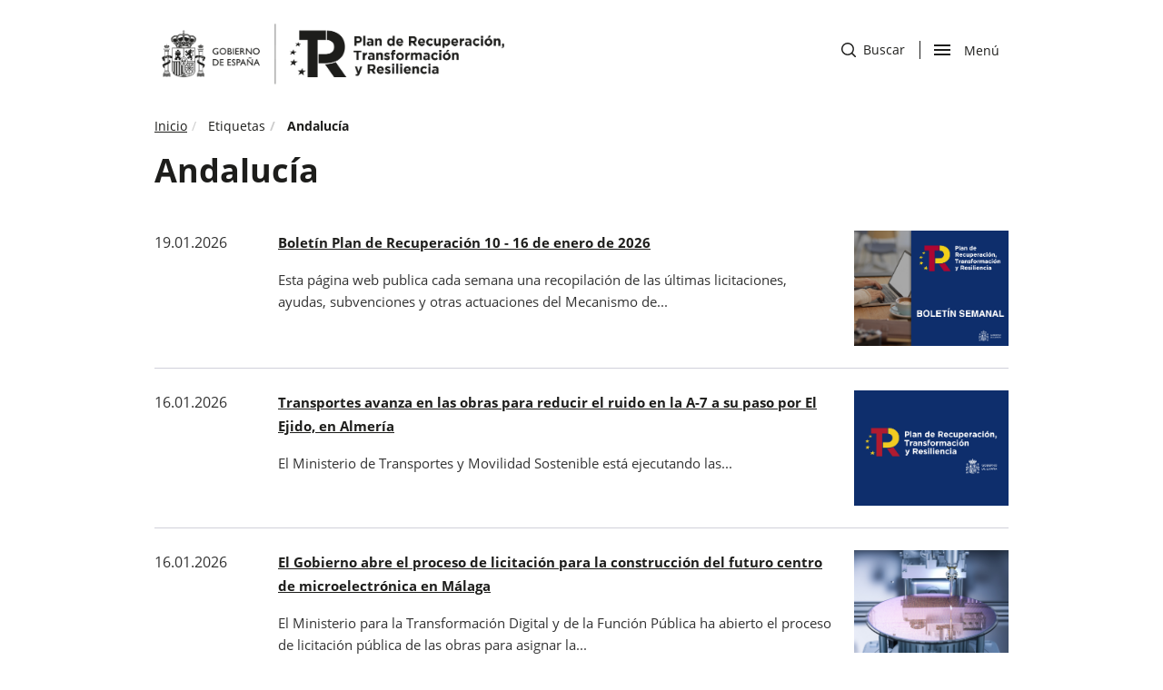

--- FILE ---
content_type: text/html; charset=UTF-8
request_url: https://planderecuperacion.gob.es/etiquetas/andalucia
body_size: 7383
content:
<!DOCTYPE html>
<html  lang="es" dir="ltr" prefix="og: https://ogp.me/ns#">
  <head>
    <meta charset="utf-8" />
<link rel="canonical" href="https://planderecuperacion.gob.es/etiquetas/Andalucía" />
<meta name="robots" content="index, follow" />
<meta name="original-source" content="https://planderecuperacion.gob.es/etiquetas/Andalucía" />
<meta property="og:type" content="información" />
<meta property="og:url" content="https://planderecuperacion.gob.es/etiquetas/Andalucía" />
<meta property="og:title" content="Andalucía" />
<meta name="twitter:title" content="| Plan de Recuperación, Transformación y Resiliencia Gobierno de España." />
<meta name="google-site-verification" content="QECWTvyX6OUUBjWBF3A9MQ7cQ8cX9HL4i65WgUaIjvU" />
<meta name="MobileOptimized" content="width" />
<meta name="HandheldFriendly" content="true" />
<meta name="viewport" content="width=device-width, initial-scale=1.0" />
<link rel="icon" href="/themes/bootstrap/favicon.ico" type="image/vnd.microsoft.icon" />

    <title>Andalucía | Plan de Recuperación, Transformación y Resiliencia Gobierno de España.</title>
    <link rel="stylesheet" media="all" href="/core/modules/system/css/components/align.module.css?t60yhy" />
<link rel="stylesheet" media="all" href="/core/modules/system/css/components/fieldgroup.module.css?t60yhy" />
<link rel="stylesheet" media="all" href="/core/modules/system/css/components/container-inline.module.css?t60yhy" />
<link rel="stylesheet" media="all" href="/core/modules/system/css/components/clearfix.module.css?t60yhy" />
<link rel="stylesheet" media="all" href="/core/modules/system/css/components/details.module.css?t60yhy" />
<link rel="stylesheet" media="all" href="/core/modules/system/css/components/hidden.module.css?t60yhy" />
<link rel="stylesheet" media="all" href="/core/modules/system/css/components/item-list.module.css?t60yhy" />
<link rel="stylesheet" media="all" href="/core/modules/system/css/components/js.module.css?t60yhy" />
<link rel="stylesheet" media="all" href="/core/modules/system/css/components/nowrap.module.css?t60yhy" />
<link rel="stylesheet" media="all" href="/core/modules/system/css/components/position-container.module.css?t60yhy" />
<link rel="stylesheet" media="all" href="/core/modules/system/css/components/progress.module.css?t60yhy" />
<link rel="stylesheet" media="all" href="/core/modules/system/css/components/reset-appearance.module.css?t60yhy" />
<link rel="stylesheet" media="all" href="/core/modules/system/css/components/resize.module.css?t60yhy" />
<link rel="stylesheet" media="all" href="/core/modules/system/css/components/sticky-header.module.css?t60yhy" />
<link rel="stylesheet" media="all" href="/core/modules/system/css/components/system-status-counter.css?t60yhy" />
<link rel="stylesheet" media="all" href="/core/modules/system/css/components/system-status-report-counters.css?t60yhy" />
<link rel="stylesheet" media="all" href="/core/modules/system/css/components/system-status-report-general-info.css?t60yhy" />
<link rel="stylesheet" media="all" href="/core/modules/system/css/components/tablesort.module.css?t60yhy" />
<link rel="stylesheet" media="all" href="/core/modules/system/css/components/tree-child.module.css?t60yhy" />
<link rel="stylesheet" media="all" href="/core/modules/views/css/views.module.css?t60yhy" />
<link rel="stylesheet" media="all" href="/core/modules/filter/css/filter.caption.css?t60yhy" />
<link rel="stylesheet" media="all" href="/core/modules/media/css/filter.caption.css?t60yhy" />
<link rel="stylesheet" media="all" href="/modules/contrib/webform/modules/webform_bootstrap/css/webform_bootstrap.css?t60yhy" />
<link rel="stylesheet" media="all" href="/themes/bootstrap/css/bootstrap.css?t60yhy" />
<link rel="stylesheet" media="all" href="/themes/bootstrap/css/drupal-bootstrap.css?t60yhy" />
<link rel="stylesheet" media="all" href="/themes/bootstrap/css/styles-presidencia.css?t60yhy" />

    
  </head>
  <body class="etiquetasandalucia path-taxonomy has-glyphicons u-bg-white">
    <a href="#main-content" class="visually-hidden focusable skip-link">
      Pasar al contenido principal
    </a>
    
      <div class="dialog-off-canvas-main-canvas" data-off-canvas-main-canvas>
              <header class="navbar navbar-default" id="navbar" role="banner">
    
        
<div class="c-header">
    <div class="container">
         
		<div class="c-header__logo2">
                 <a title="Ir a inicio" href="/">                       
                <img height="90px" alt="Logo Gobierno de España" src="/themes/bootstrap/images/logo_blanco_negro_presidencia.png"> 
            </a>
        
                    </div>       
                <div  class="m-header__actions">
         
             
            <div id="c-header__search" class="c-header__search">        
                <a href="/busqueda">
                    <span class="sr-only">ir a buscador</span>
                    <img alt="de una lupa" src="/themes/bootstrap/images/icon-search.svg">
                    Buscar
                </a>
                 <!--
                <a href="/busqueda">
                    <span class="sr-only">ir a buscador</span>
                    <img alt="de una lupa" src="/themes/bootstrap/images/icon-search.svg">                    
                    <span class="d-none d-sm-none d-md-none d-lg-block icon-cab-text">Buscar</span>                      
                </a>
                -->
             
            </div>
                 
            <div class="c-header__nav">
                <div class="menu-btn-respons-container">

                <button id="menu-btn-open" type="button" class="navbar-toggle btn-navbar collapsed opened" data-toggle="collapse" data-target="#main-menu .navbar-collapse">
                        <span aria-hidden="true" class="icon_menu hamb-mob-icon"></span>
                        <span class="sr-only">abrir </span>Men&uacute                      
                    </button>
                    <button id="menu-btn-close" type="button" class="navbar-toggle btn-navbar hidden" data-toggle="collapse" data-target="#main-menu .navbar-collapse">
                        <span aria-hidden="true" class="icon_menu hamb-mob-icon"></span>
                        Cerrar<span class="sr-only">menu</span>
                      
                </button>
                <!--
                    <button id="menu-btn-open" type="button" class="navbar-toggle btn-navbar collapsed opened" data-toggle="collapse" data-target="#main-menu .navbar-collapse">
                        <span aria-hidden="true" class="icon_menu hamb-mob-icon"></span>
                        <span class="sr-only">abrir </span><span class="d-none d-sm-none d-md-none d-lg-block icon-cab-text icon-cab-text-menu">Men&uacute;</span>                
                    </button>
                    <button id="menu-btn-close" type="button" class="navbar-toggle btn-navbar hidden" data-toggle="collapse" data-target="#main-menu .navbar-collapse">
                        <span aria-hidden="true" class="icon_menu hamb-mob-icon"></span>
                        <span class="d-none d-sm-none d-md-none d-lg-block icon-cab-text icon-cab-text-menu">Cerrar</span><span class="sr-only">menu</span>
                      
                    </button>
                    -->
                 
                </div>
            
            </div>
        </div>
    </div>
    
</div>

   
<div id="main-menu-container" class="main-menu-container">
    <div class="container">
        <div class="container-m-30 clearfix flex-grow-1">  
            <div id="main-menu">
                <div class="col-12 col-lg-6 main-first">
                    <ul>
                                        
                                                                                                   
                            <li class=" navigation__item">
                                <a href="/" class="">Inicio</a>
                            </li>
                           
                                                                           
                            <li class=" navigation__item">
                                <a href="/plan-de-recuperacion-para-europa" class="">Plan de recuperación para Europa: NextGenerationEU</a>
                            </li>
                           
                                                                           
                            <li class=" navigation__item">
                                <a href="/plan-espanol-de-recuperacion-transformacion-y-resiliencia" class="">Plan de Recuperación, Transformación y Resiliencia</a>
                            </li>
                           
                                                                           
                            <li class=" navigation__item">
                                <a href="/como-acceder-a-los-fondos" class="">Cómo acceder a los fondos</a>
                            </li>
                           
                                            </ul>
                </div>
                <div class="col-12 col-lg-6 main-second">
                    <ul>
                                        
                                                                                                   
                            <li class=" navigation__item">
                                <a href="/ejecucion" class="">Ejecución</a>
                            </li>
                           
                                                                           
                            <li class=" navigation__item">
                                <a href="/preguntas" class="">Preguntas frecuentes</a>
                            </li>
                           
                                                                           
                            <li class=" navigation__item">
                                <a href="/noticias" class="">Noticias</a>
                            </li>
                           
                                                                           
                            <li class=" navigation__item">
                                <a href="/documentos-y-enlaces" class="">Documentos y enlaces</a>
                            </li>
                           
                                            </ul>
                </div>                
            </div>
        </div>
    </div>
</div>



<script>



document.getElementById('menu-btn-open').addEventListener('click', function () {
    
  var botonAbierto = document.getElementById("menu-btn-open");
  var botonCerrar = document.getElementById("menu-btn-close");
    var element = document.getElementById("main-menu-container");
    var search = document.getElementById("c-header__search");
    
  
    if (document.getElementById('main-menu-container').classList.contains('open')) {
       element.classList.remove('open');
       botonCerrar.classList.add("hidden");
      
       botonAbierto.classList.remove("hidden");     
    } else {
        element.classList.add("open");
        botonAbierto.classList.add("hidden");
        search.classList.add("hidden");
        botonCerrar.classList.remove("hidden");
    }
});


document.getElementById('menu-btn-close').addEventListener('click', function () {
    var botonAbierto = document.getElementById("menu-btn-open");
    var botonCerrar = document.getElementById("menu-btn-close");
    var element = document.getElementById("main-menu-container");
    var search = document.getElementById("c-header__search");
   if (document.getElementById('main-menu-container').classList.contains('open')) {
       element.classList.remove('open');
       botonCerrar.classList.add("hidden");
       botonAbierto.classList.remove("hidden");
       search.classList.remove("hidden");
      
   } else {
       element.classList.add("open");
       botonAbierto.classList.add("hidden");
        botonCerrar.classList.remove("hidden");

   }
});




    </script>    </header>
  
  <div role="main" class="o-page main-container container js-quickedit-main-content">
    <div class="row">

                              <div class="col-sm-9 " role="heading">
            	<div class="region region-header">
		  
	<ol class="breadcrumb">
					<li >
									<a href="/">Inicio</a>
							</li>
					<li >
															Etiquetas
												</li>
					<li >
															Andalucía
												</li>
			</ol>

<div data-drupal-messages-fallback class="hidden"></div>

	</div>

          </div>
              
                          <section class="col-sm-12">

                
                
                          <a id="main-content"></a>
          	<div class="region region-content">
		  <div class="views-element-container form-group"><div class="view view-taxonomy-term view-id-taxonomy_term view-display-id-page_1 js-view-dom-id-fff6768feb082eb923dd5a4ed7600ce3eafe9a37da54e36f12ed09f19a79402f">
  
    
            
    
    
    

<div>
  

    <h1>
            Andalucía
      </h1>



  

</div>

          
                
          
    <div class="c-term-list">  
    <div class="c-news-list__item">

        <div class="c-news-list__item-data">
          <p>19.01.2026</p>
        </div>
        <div class="c-news-list__item-text">
          <p class=""><a href="/noticias/boletin-semanal-plan-de-recuperacion-10-16-enero-2026-prtr" hreflang="es">Boletín Plan de Recuperación 10 - 16 de enero de 2026</a></p>
          <p><p>Esta página web publica cada semana una recopilación de las últimas licitaciones, ayudas, subvenciones y otras actuaciones del Mecanismo de...</p></p>
        </div>
         <div class="c-news-list__item-img">
            <img loading="lazy" src="/sites/default/files/BOLETIN_119.png" width="1700" height="1265" alt="cartela, boletín, plan, recuperación" class="img-responsive" />


          </div>
            </div></div>
          
    <div class="c-term-list">  
    <div class="c-news-list__item">

        <div class="c-news-list__item-data">
          <p>16.01.2026</p>
        </div>
        <div class="c-news-list__item-text">
          <p class=""><a href="/noticias/transportes-avanza-obras-reducir-ruido-A7-el-ejido-almeria-prtr" hreflang="es">Transportes avanza en las obras para reducir el ruido en la A-7 a su paso por El Ejido, en Almería</a></p>
          <p><p>El Ministerio de Transportes y Movilidad Sostenible está ejecutando las...</p></p>
        </div>
         <div class="c-news-list__item-img">
            <img loading="lazy" src="/sites/default/files/portada%20PRTR_286.png" width="1700" height="1265" alt="cartela, plan, recuperación" class="img-responsive" />


          </div>
            </div></div>
          
    <div class="c-term-list">  
    <div class="c-news-list__item">

        <div class="c-news-list__item-data">
          <p>16.01.2026</p>
        </div>
        <div class="c-news-list__item-text">
          <p class=""><a href="/noticias/gobierno-abre-proceso-licitacion-construccion-centro-imec-microelectronica-malaga-prtr" hreflang="es">El Gobierno abre el proceso de licitación para la construcción del futuro centro de microelectrónica en Málaga</a></p>
          <p><p>El Ministerio para la Transformación Digital y de la Función Pública ha abierto el proceso de licitación pública de las obras para asignar la...</p></p>
        </div>
         <div class="c-news-list__item-img">
            <img loading="lazy" src="/sites/default/files/_16012026_IMEC_web.png" width="1396" height="930" alt="una oblea de chips" class="img-responsive" />


          </div>
            </div></div>
          
    <div class="c-term-list">  
    <div class="c-news-list__item">

        <div class="c-news-list__item-data">
          <p>16.01.2026</p>
        </div>
        <div class="c-news-list__item-text">
          <p class=""><a href="/noticias/transportes-culmina-adecuacion-paso-peatones-bicis-NR4-acceso-norte-jerez-de-la-frontera-prtr" hreflang="es">Transportes culmina la adecuación al paso de peatones y bicis de la NR-4, de acceso norte a Jerez de la Frontera</a></p>
          <p><p>El Ministerio de Transportes y Movilidad Sostenible ha finalizado...</p></p>
        </div>
         <div class="c-news-list__item-img">
            <img loading="lazy" src="/sites/default/files/16012026_jerez_web.png" width="1396" height="930" alt="Plano aéreo de las obras terminadas" class="img-responsive" />


          </div>
            </div></div>
          
    <div class="c-term-list">  
    <div class="c-news-list__item">

        <div class="c-news-list__item-data">
          <p>15.01.2026</p>
        </div>
        <div class="c-news-list__item-text">
          <p class=""><a href="/noticias/ciencia-siete-ccaa-clausuran-plan-complementario-biodiversidad-prtr" hreflang="es">Ciencia y siete CC. AA. clausuran el Plan Complementario de I+D+I en Biodiversidad</a></p>
          <p><p>El Ministerio de Ciencia, Innovación y Universidades (MICIU) y siete comunidades autónomas han clausurado este jueves el <strong>Plan...</strong></p></p>
        </div>
         <div class="c-news-list__item-img">
            <img loading="lazy" src="/sites/default/files/15012026_PPCC_biodiversidad_web.png" width="1396" height="930" alt="foto de familia del acto" class="img-responsive" />


          </div>
            </div></div>
          
    <div class="c-term-list">  
    <div class="c-news-list__item">

        <div class="c-news-list__item-data">
          <p>05.01.2026</p>
        </div>
        <div class="c-news-list__item-text">
          <p class=""><a href="/noticias/transportes-ejecuta-obras-mejora-seguridad-vial-fauna-jaen-prtr" hreflang="es">Transportes ejecuta obras de mejora de la seguridad vial en relación con la fauna en Jaén</a></p>
          <p><p>El Ministerio de Transportes y Movilidad Sostenible está ejecutando las obras de mejora de la seguridad vial en relación con la fauna en las...</p></p>
        </div>
         <div class="c-news-list__item-img">
            <img loading="lazy" src="/sites/default/files/portada%20PRTR_280.png" width="1700" height="1265" alt="cartela, plan, recuperación" class="img-responsive" />


          </div>
            </div></div>
          
    <div class="c-term-list">  
    <div class="c-news-list__item">

        <div class="c-news-list__item-data">
          <p>22.12.2025</p>
        </div>
        <div class="c-news-list__item-text">
          <p class=""><a href="/noticias/transportes-mejora-seguridad-peatonal-malaga-renovacion-pasarelas-prtr" hreflang="es">Transportes mejora la seguridad peatonal en Málaga con la renovación de 12 pasarelas por 1,9 millones de euros</a></p>
          <p><p>El Ministerio de Transportes y Movilidad Sostenible ha finalizado las obras de reparación de <strong>12 pasarelas peatonales que cruzan la autovía...</strong></p></p>
        </div>
         <div class="c-news-list__item-img">
            <img loading="lazy" src="/sites/default/files/22122025_transportes_renovacion_pasarelas_peatonales_malaga_web.png" width="1396" height="930" alt="Pasarela peatonal renovada en la A7, en Málaga." class="img-responsive" />


          </div>
            </div></div>
          
    <div class="c-term-list">  
    <div class="c-news-list__item">

        <div class="c-news-list__item-data">
          <p>19.12.2025</p>
        </div>
        <div class="c-news-list__item-text">
          <p class=""><a href="/noticias/transportes-finaliza-obras-modernizacion-tuneles-churriana-san-pedro-alcantara-A7-malaga-prtr" hreflang="es">Transportes finaliza las obras de modernización de los túneles de Churriana y San Pedro de Alcántara, en la A-7 en Málaga</a></p>
          <p><p>El Ministerio de Transportes y Movilidad Sostenible ha finalizado las...</p></p>
        </div>
         <div class="c-news-list__item-img">
            <img loading="lazy" src="/sites/default/files/portada%20PRTR_279.png" width="1700" height="1265" alt="cartela, plan, recuperación" class="img-responsive" />


          </div>
            </div></div>
          
    <div class="c-term-list">  
    <div class="c-news-list__item">

        <div class="c-news-list__item-data">
          <p>17.12.2025</p>
        </div>
        <div class="c-news-list__item-text">
          <p class=""><a href="/noticias/fis-financiara-adquisicion-viviendas-alquiler-asequible-personas-vulnerables-comunidades-autonomas-prtr" hreflang="es">El FIS financiará la adquisición de 90 viviendas para alquiler asequible a personas vulnerables en 9 comunidades autónomas</a></p>
          <p><p>El <a href="https://planderecuperacion.gob.es/noticias/que-es-fondo-impacto-social-FIS-adenda-plan-recuperacion-prtr"><strong>Fondo de Impacto...</strong></a></p></p>
        </div>
         <div class="c-news-list__item-img">
            <img loading="lazy" src="/sites/default/files/17122025_fis_viviendas_alquiler_asequible_personas_vulnerables_web.png" width="1396" height="930" alt="Un asistente social realiza una visita." class="img-responsive" />


          </div>
            </div></div>
          
    <div class="c-term-list">  
    <div class="c-news-list__item">

        <div class="c-news-list__item-data">
          <p>16.12.2025</p>
        </div>
        <div class="c-news-list__item-text">
          <p class=""><a href="/noticias/ministerio-industria-turismo-adjudica-nuevas-ayudas-segunda-convocatoria-perte-agro-prtr" hreflang="es">El Ministerio de Industria y Turismo adjudica 34 nuevas ayudas de la segunda convocatoria del PERTE Agro</a></p>
          <p><p>El Ministerio de Industria y Turismo ha aprobado, en resolución provisional, <strong>34 nuevas ayudas</strong> de la...</p></p>
        </div>
         <div class="c-news-list__item-img">
            <img loading="lazy" src="/sites/default/files/16122025_perte_agro_segunda_convocatoria_nuevas_ayudas_web.png" width="1396" height="930" alt="Campo de trigo." class="img-responsive" />


          </div>
            </div></div>
  
      
        <nav class="pager-nav text-center" role="navigation" aria-labelledby="pagination-heading">
    <h4 id="pagination-heading" class="visually-hidden">Paginación</h4>
    <ul class="pagination js-pager__items">

            
            
                    <li class="pager__item is-active active">
                                          <a href="?page=0" title="Página actual">
            <span class="visually-hidden">
              Página actual
            </span>1</a>
        </li>
              <li class="pager__item">
                                          <a href="?page=1" title="Ir a la página 2">
            <span class="visually-hidden">
              Página
            </span>2</a>
        </li>
              <li class="pager__item">
                                          <a href="?page=2" title="Ir a la página 3">
            <span class="visually-hidden">
              Página
            </span>3</a>
        </li>
              <li class="pager__item">
                                          <a href="?page=3" title="Ir a la página 4">
            <span class="visually-hidden">
              Página
            </span>4</a>
        </li>
              <li class="pager__item">
                                          <a href="?page=4" title="Ir a la página 5">
            <span class="visually-hidden">
              Página
            </span>5</a>
        </li>
              <li class="pager__item">
                                          <a href="?page=5" title="Ir a la página 6">
            <span class="visually-hidden">
              Página
            </span>6</a>
        </li>
              <li class="pager__item">
                                          <a href="?page=6" title="Ir a la página 7">
            <span class="visually-hidden">
              Página
            </span>7</a>
        </li>
              <li class="pager__item">
                                          <a href="?page=7" title="Ir a la página 8">
            <span class="visually-hidden">
              Página
            </span>8</a>
        </li>
              <li class="pager__item">
                                          <a href="?page=8" title="Ir a la página 9">
            <span class="visually-hidden">
              Página
            </span>9</a>
        </li>
      
                    <li class="pager__item pager__item--next">
          <a href="?page=1" title="Ir a la página siguiente" rel="next">
            <span class="visually-hidden">Siguiente página</span>
            <span aria-hidden="true">››</span>
          </a>
        </li>
      
                  <li class="pager__item pager__item--last">
        <a href="?page=22" title="Ir a la última página" rel="last">
          <span class="visually-hidden">Última página</span>
          <span aria-hidden="true">Último »</span>
        </a>
      </li>
      
    </ul>
  </nav>

          </div>
</div>


	</div>

              </section>

                </div>
  </div>

  
<footer class="c-footer">
  <div class="container">
	  <div class="row">
 
      <div class="col-12 col-sm-8">
				<div class="c-footer__nav">

								<nav aria-label="Menu legal pie de página">
                    <ul role="menubar" class="menu menu--footer nav" aria-hidden="false">
                                                                               
                                                        <li role="menuitem" class="">
                                <a href="/accesibilidad">Accesibilidad</a>
                            </li>
                                                                                   
                                                        <li role="menuitem" class="">
                                <a href="/aviso-legal">Aviso legal</a>
                            </li>
                                                                                   
                                                        <li role="menuitem" class="">
                                <a href="/sitemap">Mapa del sitio</a>
                            </li>
                                                                                   
                                                        <li role="menuitem" class="menu--footer-phone ">
                                <a href="/060_telefono_plan_de_recuperacion">Atención telefónica: 060<img alt="icono teléfono" src="/themes/bootstrap/images/phone.svg"></a>
                            </li>                            
                                                                                   
                                                        <li role="menuitem" class="">
                                <a href="/buzon-antifraude-canal-de-denuncias-del-mecanismo-para-la-recuperacion-y-resiliencia">Buzón antifraude </a>
                            </li>
                                                                                   
                                                        <li role="menuitem" class="">
                                <a href="/identidad-visual">Identidad visual</a>
                            </li>
                                                                                   
                                                        <li role="menuitem" class="">
                                <a href="https://mpr.sede.gob.es/Proteccion-datos">Protección de datos</a>
                            </li>
                                                                            </ul>
                </nav>

				</div>
			</div>

			<div class="col-12 col-sm-4">
				<div class="c-footer__social">
					<nav aria-label="Menu redes sociales">
						<ul role="menubar" aria-hidden="false">
							<li role="menuitem"><a href="https://www.linkedin.com/company/planderecuperacion/" target="_blank"><span class="sr-only">Abre en nueva ventana</span><img alt="icono de LinkedIn" src="/themes/bootstrap/images/icon-linkedin-round.svg" class="icon-footer-svg"></a></li>
							<li role="menuitem"><a href="https://twitter.com/P_Recuperacion" target="_blank"><span class="sr-only">Abre nueva ventana</span><img alt="icono de X" src="/themes/bootstrap/images/icon-x.svg" class="icon-footer-svg"></a></li>
							<li role="menuitem"><a href="https://instagram.com/planderecuperacion" target="_blank"><span class="sr-only">Abre nueva ventana</span><img alt="icono de Instagram" src="/themes/bootstrap/images/icon-instagram.svg" class="icon-footer-svg"></a></li>
							<li role="menuitem"><a href="https://www.facebook.com/Plan-de-Recuperaci%C3%B3n-100497265804216/" target="_blank"><span class="sr-only">Abre en nueva ventana</span><img alt="icono de Facebook" src="/themes/bootstrap/images/icon-fb.svg" class="icon-footer-svg"></a></li>
							<li role="menuitem"><a href="https://www.threads.net/@planderecuperacion" target="_blank"><span class="sr-only">Abre nueva ventana</span><img alt="icono de Threads" src="/themes/bootstrap/images/icon-threads.svg" class="icon-footer-svg"></a></li>
						</ul>
					</nav>
		  	</div>
			</div>

			<div class="clearfix"></div>

			<div class="col-12 col-sm-6">
				<div class="c-footer__logo">
					<a class="logo navbar-btn" href="/" title="Inicio" rel="home">
						<img width="350px"  src="/themes/bootstrap/images/logo-presidencia-blanco.png" alt="Inicio" />
					</a>
				</div>
			</div>


			<div class="col-12 col-sm-6">
		  	<div class="c-footer__content">
					<a class="logo navbar-btn" href="https://ec.europa.eu/info/strategy/recovery-plan-europe_es">

										<img src="/themes/bootstrap/images/icon-europa.svg" alt="Logo bandera Europa" />
						</a>

		  	</div>

			</div>
	  </div>
	</div>
</footer>


<!-- BACK TO TOP -->
<p id="back-top">
    <a href="#top" title="Back to Top">
   		<img src="/themes/bootstrap/images/icon-arrow.svg" alt="Ir a la parte superior" />
    </a>
</p>

 

  </div>

    
    <script type="application/json" data-drupal-selector="drupal-settings-json">{"path":{"baseUrl":"\/","scriptPath":null,"pathPrefix":"","currentPath":"taxonomy\/term\/162","currentPathIsAdmin":false,"isFront":false,"currentLanguage":"es"},"pluralDelimiter":"\u0003","suppressDeprecationErrors":true,"bootstrap":{"forms_has_error_value_toggle":1,"modal_animation":1,"modal_backdrop":"true","modal_focus_input":1,"modal_keyboard":1,"modal_select_text":1,"modal_show":1,"modal_size":"","popover_enabled":1,"popover_animation":1,"popover_auto_close":1,"popover_container":"body","popover_content":"","popover_delay":"0","popover_html":0,"popover_placement":"right","popover_selector":"","popover_title":"","popover_trigger":"click","tooltip_enabled":1,"tooltip_animation":1,"tooltip_container":"body","tooltip_delay":"0","tooltip_html":0,"tooltip_placement":"auto left","tooltip_selector":"","tooltip_trigger":"hover"},"user":{"uid":0,"permissionsHash":"a0756308c595088282737ffe698d92ba45b6252213ac252ab0420aadc64816b6"}}</script>
<script src="/core/assets/vendor/jquery/jquery.min.js?v=3.6.3"></script>
<script src="/core/assets/vendor/underscore/underscore-min.js?v=1.13.6"></script>
<script src="/core/misc/polyfills/element.matches.js?v=9.5.7"></script>
<script src="/core/misc/polyfills/object.assign.js?v=9.5.7"></script>
<script src="/core/assets/vendor/once/once.min.js?v=1.0.1"></script>
<script src="/core/assets/vendor/jquery-once/jquery.once.min.js?v=9.5.7"></script>
<script src="/core/misc/drupalSettingsLoader.js?v=9.5.7"></script>
<script src="/sites/default/files/languages/es_OOURToFP-fp22y1NJBjm_qFd5f4VxbnGmebzgV0_4G4.js?t60yhy"></script>
<script src="/core/misc/drupal.js?v=9.5.7"></script>
<script src="/core/misc/drupal.init.js?v=9.5.7"></script>
<script src="/themes/bootstrap/js/bootstrap.js?t60yhy"></script>
<script src="/themes/bootstrap/js/bootstrap.min.js?t60yhy"></script>
<script src="/themes/bootstrap/js/GA.js?t60yhy"></script>
<script src="/themes/bootstrap/js/backToTop.js?t60yhy"></script>
<script src="/themes/bootstrap/js/drupal.bootstrap.js?t60yhy"></script>
<script src="/themes/bootstrap/js/attributes.js?t60yhy"></script>
<script src="/themes/bootstrap/js/theme.js?t60yhy"></script>
<script src="/modules/contrib/webform/js/webform.behaviors.js?v=9.5.7"></script>
<script src="/core/misc/jquery.once.bc.js?v=9.5.7"></script>
<script src="/core/misc/states.js?v=9.5.7"></script>
<script src="/themes/bootstrap/js/misc/states.js?t60yhy"></script>
<script src="/modules/contrib/webform/js/webform.states.js?v=9.5.7"></script>
<script src="/modules/contrib/webform/modules/webform_bootstrap/js/webform_bootstrap.states.js?v=9.5.7"></script>
<script src="/themes/bootstrap/js/popover.js?t60yhy"></script>
<script src="/themes/bootstrap/js/tooltip.js?t60yhy"></script>

  </body>
</html>

<script>jQuery(document).ready(function($){
  
  if($("span").hasClass("c-tags-normal")){
    $("aside").hide();
    $("section.col-sm-9").removeClass('col-sm-9').addClass('col-sm-12');
 }

  $( "#onetrust-accept-btn-handler" ).on( "click", function() {
    btnCookieClick(365, "ON");
  });
  $( "#accept-recommended-btn-handler" ).on( "click", function() {
    btnCookieClick(365, "ON");
  });
  $( ".onetrust-close-btn-handler" ).on( "click", function() {
    btnCookieClick(365, "ON");
  });

 });</script>


--- FILE ---
content_type: image/svg+xml
request_url: https://planderecuperacion.gob.es/themes/bootstrap/images/icon-fb.svg
body_size: 1651
content:
<svg width="28" height="28" viewBox="0 0 28 28" fill="none" xmlns="http://www.w3.org/2000/svg">
<path fill-rule="evenodd" clip-rule="evenodd" d="M14 28C21.732 28 28 21.732 28 14C28 6.26801 21.732 0 14 0C6.26801 0 0 6.26801 0 14C0 21.732 6.26801 28 14 28ZM10.9041 23.3938V14.3859V14.2352H9.23192C9.17041 14.2352 9.11142 14.2107 9.06792 14.1672C9.02443 14.1237 9 14.0647 9 14.0032V11.2434C9 11.1818 9.02443 11.1229 9.06792 11.0794C9.11142 11.0359 9.17041 11.0114 9.23192 11.0114H10.9041V8.35129C10.9047 7.91019 10.9922 7.47354 11.1617 7.06631C11.3313 6.65908 11.5794 6.28927 11.8919 5.97802C12.2045 5.66676 12.5753 5.42018 12.9832 5.25236C13.3912 5.08455 13.8282 4.99879 14.2693 5.00001H17.428C17.4896 5.00001 17.5485 5.02445 17.592 5.06794C17.6355 5.11144 17.66 5.17043 17.66 5.23194V7.99181C17.66 8.05332 17.6355 8.11231 17.592 8.1558C17.5485 8.1993 17.4896 8.22373 17.428 8.22373H15.5588C15.3386 8.22373 15.1274 8.3112 14.9717 8.46691C14.8159 8.62262 14.7285 8.83381 14.7285 9.05401V11.0114H17.3677C17.4003 11.0113 17.4324 11.0179 17.4622 11.031C17.492 11.0441 17.5186 11.0633 17.5405 11.0873C17.5624 11.1114 17.579 11.1398 17.5891 11.1707C17.5993 11.2015 17.6029 11.2342 17.5997 11.2666L17.3677 14.0241C17.3636 14.0828 17.3374 14.1377 17.2943 14.1777C17.2513 14.2177 17.1946 14.2399 17.1358 14.2398H14.7122V23.3938C14.7122 23.4553 14.6878 23.5143 14.6443 23.5577C14.6008 23.6012 14.5418 23.6257 14.4803 23.6257H11.136C11.0745 23.6257 11.0155 23.6012 10.972 23.5577C10.9285 23.5143 10.9041 23.4553 10.9041 23.3938Z" fill="white"/>
</svg>


--- FILE ---
content_type: application/javascript
request_url: https://planderecuperacion.gob.es/themes/bootstrap/js/backToTop.js?t60yhy
body_size: 294
content:
/* --------------------------------------------
 SCROLL TO TOP
 --------------------------------------------- */
// hide #back-top first
jQuery(document).ready(function($) {
    $("#back-top").hide();

    // fade in #back-top    
    $( window ).scroll(function() {
        if ($(this).scrollTop() > 100) {
            $('#back-top').fadeIn();
        } else {
            $('#back-top').fadeOut();
        }
    });
    // scroll body to 0px on click
    $('#back-top a').on('click', function() {
        $('body,html').animate({
            scrollTop: 0
        }, 600);
        return false;
    });    
});